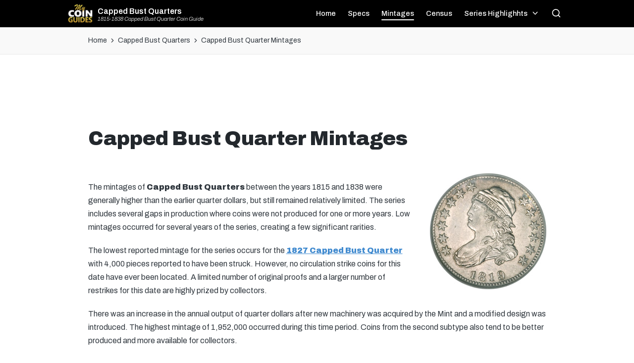

--- FILE ---
content_type: text/html; charset=utf-8
request_url: https://www.google.com/recaptcha/api2/aframe
body_size: 268
content:
<!DOCTYPE HTML><html><head><meta http-equiv="content-type" content="text/html; charset=UTF-8"></head><body><script nonce="xOszfclZ-VAL8X6R7XsYgw">/** Anti-fraud and anti-abuse applications only. See google.com/recaptcha */ try{var clients={'sodar':'https://pagead2.googlesyndication.com/pagead/sodar?'};window.addEventListener("message",function(a){try{if(a.source===window.parent){var b=JSON.parse(a.data);var c=clients[b['id']];if(c){var d=document.createElement('img');d.src=c+b['params']+'&rc='+(localStorage.getItem("rc::a")?sessionStorage.getItem("rc::b"):"");window.document.body.appendChild(d);sessionStorage.setItem("rc::e",parseInt(sessionStorage.getItem("rc::e")||0)+1);localStorage.setItem("rc::h",'1769064317152');}}}catch(b){}});window.parent.postMessage("_grecaptcha_ready", "*");}catch(b){}</script></body></html>

--- FILE ---
content_type: text/javascript
request_url: https://cappedbustquarter.com/wp-content/themes/sinatra/assets/js/sinatra.min.js?ver=1.2.1
body_size: 3760
content:
"use strict";Element.prototype.matches||(Element.prototype.matches=Element.prototype.msMatchesSelector||Element.prototype.webkitMatchesSelector),Element.prototype.closest||(Element.prototype.closest=function(e){var t=this;do{if(t.matches(e))return t;t=t.parentElement||t.parentNode}while(null!==t&&1===t.nodeType);return null}),window.NodeList&&!NodeList.prototype.forEach&&(NodeList.prototype.forEach=Array.prototype.forEach),function(){var e=function(e){return e.replace(/^\s+|\s+$/g,"")},t=function(e){return new RegExp("(^|\\s+)"+e+"(\\s+|$)")},n=function(e,t,n){for(var o=0;o<e.length;o++)t.call(n,e[o])};function o(e){this.element=e}o.prototype={add:function(){n(arguments,(function(t){this.contains(t)||(this.element.className=e(this.element.className+" "+t))}),this)},remove:function(){n(arguments,(function(n){this.element.className=e(this.element.className.replace(t(n)," "))}),this)},toggle:function(e){return this.contains(e)?(this.remove(e),!1):(this.add(e),!0)},contains:function(e){return t(e).test(this.element.className)},item:function(e){return this.element.className.split(/\s+/)[e]||null},replace:function(e,t){this.remove(e),this.add(t)}},"classList"in Element.prototype||Object.defineProperty(Element.prototype,"classList",{get:function(){return new o(this)}}),window.DOMTokenList&&!DOMTokenList.prototype.replace&&(DOMTokenList.prototype.replace=o.prototype.replace)}();var sinatraGetIndex=function(e){for(var t=0;e=e.previousElementSibling;)t++;return t},sinatraSlideUp=function(e){var t=arguments.length>1&&void 0!==arguments[1]?arguments[1]:500;e.style.transitionProperty="height, margin, padding",e.style.transitionDuration=t+"ms",e.style.boxSizing="border-box",e.style.height=e.offsetHeight+"px",e.offsetHeight,e.style.overflow="hidden",e.style.height=0,e.style.paddingTop=0,e.style.paddingBottom=0,e.style.marginTop=0,e.style.marginBottom=0,window.setTimeout((function(){e.style.display=null,e.style.removeProperty("height"),e.style.removeProperty("padding-top"),e.style.removeProperty("padding-bottom"),e.style.removeProperty("margin-top"),e.style.removeProperty("margin-bottom"),e.style.removeProperty("overflow"),e.style.removeProperty("transition-duration"),e.style.removeProperty("transition-property")}),t)},sinatraSlideDown=function(e){var t=arguments.length>1&&void 0!==arguments[1]?arguments[1]:500;e.style.removeProperty("display");var n=window.getComputedStyle(e).display;"none"===n&&(n="block"),e.style.display=n;var o=e.offsetHeight;e.style.overflow="hidden",e.style.height=0,e.style.paddingTop=0,e.style.paddingBottom=0,e.style.marginTop=0,e.style.marginBottom=0,e.offsetHeight,e.style.boxSizing="border-box",e.style.transitionProperty="height, margin, padding",e.style.transitionDuration=t+"ms",e.style.height=o+"px",e.style.removeProperty("padding-top"),e.style.removeProperty("padding-bottom"),e.style.removeProperty("margin-top"),e.style.removeProperty("margin-bottom"),window.setTimeout((function(){e.style.removeProperty("height"),e.style.removeProperty("overflow"),e.style.removeProperty("transition-duration"),e.style.removeProperty("transition-property")}),t)},sinatraScrollTo=function(){var e={tolerance:0,duration:800,easing:"easeOutQuart",container:window,callback:function(){}};function t(e,t,n,o){return e/=o,-n*(--e*e*e*e-1)+t}function n(e,t){var n={};return Object.keys(e).forEach((function(t){n[t]=e[t]})),Object.keys(t).forEach((function(e){n[e]=t[e]})),n}function o(e){return e instanceof HTMLElement?e.scrollTop:e.pageYOffset}function i(){var o=arguments.length>0&&void 0!==arguments[0]?arguments[0]:{},i=arguments.length>1&&void 0!==arguments[1]?arguments[1]:{};this.options=n(e,o),this.easeFunctions=n({easeOutQuart:t},i)}return i.prototype.registerTrigger=function(e,t){var o=this;if(e){var i=e.getAttribute("href")||e.getAttribute("data-target"),r=i&&"#"!==i?document.getElementById(i.substring(1)):document.body,s=n(this.options,function(e,t){var n={};return Object.keys(t).forEach((function(t){var o=e.getAttribute("data-mt-".concat(t.replace(/([A-Z])/g,(function(e){return"-"+e.toLowerCase()}))));o&&(n[t]=isNaN(o)?o:parseInt(o,10))})),n}(e,this.options));"function"==typeof t&&(s.callback=t);var a=function(e){e.preventDefault(),o.move(r,s)};return e.addEventListener("click",a,!1),function(){return e.removeEventListener("click",a,!1)}}},i.prototype.move=function(e){var t=this,i=arguments.length>1&&void 0!==arguments[1]?arguments[1]:{};if(0===e||e){i=n(this.options,i);var r,s="number"==typeof e?e:e.getBoundingClientRect().top,a=o(i.container),c=null;s-=i.tolerance;var l=function n(l){var d=o(t.options.container);c||(c=l-1);var u=l-c;if(r&&(s>0&&r>d||s<0&&r<d))return i.callback(e);r=d;var m=t.easeFunctions[i.easing](u,a,s,i.duration);i.container.scroll(0,m),u<i.duration?window.requestAnimationFrame(n):(i.container.scroll(0,s+a),i.callback(e))};window.requestAnimationFrame(l)}},i.prototype.addEaseFunction=function(e,t){this.easeFunctions[e]=t},i}(),sinatraGetParents=function(e,t){Element.prototype.matches||(Element.prototype.matches=Element.prototype.matchesSelector||Element.prototype.mozMatchesSelector||Element.prototype.msMatchesSelector||Element.prototype.oMatchesSelector||Element.prototype.webkitMatchesSelector||function(e){for(var t=(this.document||this.ownerDocument).querySelectorAll(e),n=t.length;--n>=0&&t.item(n)!==this;);return n>-1});for(var n=[];e&&e!==document;e=e.parentNode)t?e.matches(t)&&n.push(e):n.push(e);return n};!function(){if("function"==typeof window.CustomEvent)return!1;function e(e,t){t=t||{bubbles:!1,cancelable:!1,detail:void 0};var n=document.createEvent("CustomEvent");return n.initCustomEvent(e,t.bubbles,t.cancelable,t.detail),n}e.prototype=window.Event.prototype,window.CustomEvent=e}();var sinatraTriggerEvent=function(e,t){var n=arguments.length>2&&void 0!==arguments[2]?arguments[2]:{},o=new CustomEvent(t,n);e.dispatchEvent(o)};!function(){var e=document.querySelector("#si-scroll-top"),t=document.getElementById("page"),n=function(){var e,t,n;document.body.classList.contains("sinatra-is-mobile")||(n=window.innerWidth,document.querySelectorAll(".sub-menu").forEach((function(o){o.style.visibility="visible";var i=o.getBoundingClientRect();t=i.left+window.pageXOffset,e=t+i.width,o.removeAttribute("style"),e>n?o.closest("li").classList.add("opens-left"):t<0&&o.closest("li").classList.add("opens-right")})))},o=function(e){var t;return function(){var n=arguments;t&&window.cancelAnimationFrame(t),t=window.requestAnimationFrame((function(){e.apply(this,n)}))}},i=function(){null!==e&&(window.pageYOffset>450||document.documentElement.scrollTop>450?e.classList.add("si-visible"):e.classList.remove("si-visible"))},r=function(){if(sinatra_vars["sticky-header"].enabled){var e=document.getElementById("sinatra-header"),t=document.getElementById("sinatra-header-inner"),n=document.getElementById("wpadminbar");if(document.body.classList.contains("sinatra-header-layout-3")&&(e=document.querySelector("#sinatra-header .si-nav-container"),t=document.querySelector("#sinatra-header .si-nav-container .si-container")),window.outerWidth<=sinatra_vars["responsive-breakpoint"])e=document.getElementById("sinatra-header"),t=document.getElementById("sinatra-header-inner");if(null!==e&&null!==t){var i,r,s=e.getBoundingClientRect().top,a=s-i<=0;i=null===n||window.outerWidth<=600?0:n.getBoundingClientRect().height;var c=function(){i=null===n||window.outerWidth<=600?0:n.getBoundingClientRect().height,s=e.getBoundingClientRect().top,a=s-i<=0,l()},l=function(){var n=sinatra_vars["sticky-header"].hide_on;n.includes("desktop")&&window.innerWidth>=992&&(a=!1),n.includes("tablet")&&window.innerWidth>=481&&window.innerWidth<992&&(a=!1),n.includes("mobile")&&window.innerWidth<481&&(a=!1),a?document.body.classList.contains("si-sticky-header")||((r=document.createElement("div")).setAttribute("id","si-sticky-placeholder"),r.style.height=t.getBoundingClientRect().height+"px",e.appendChild(r),document.body.classList.add("si-sticky-header"),document.body.style.setProperty("--si-sticky-h-offset",e.offsetHeight+20+"px")):(document.body.classList.contains("si-sticky-header")&&(document.body.classList.remove("si-sticky-header"),document.getElementById("si-sticky-placeholder").remove()),document.body.style.removeProperty("--si-sticky-h-offset"))};"true"!==e.getAttribute("data-scroll-listener")&&(window.addEventListener("scroll",(function(){o(c())})),e.setAttribute("data-scroll-listener","true")),"true"!==e.getAttribute("data-resize-listener")&&(window.addEventListener("resize",(function(){o(c())})),e.setAttribute("data-resize-listener","true")),sinatraTriggerEvent(window,"scroll")}}};function s(){for(var e=this;!e.classList.contains("sinatra-nav");)"li"===e.tagName.toLowerCase()&&(e.classList.contains("hovered")?e.classList.remove("hovered"):e.classList.add("hovered")),e=e.parentElement}var a=function(){document.body.style.setProperty("--si-screen-width",document.body.clientWidth+"px")},c=function(){var e=arguments.length>0&&void 0!==arguments[0]?arguments[0]:0,t=document.getElementById("si-preloader");if(null!==t){var n=250,o=function(){document.body.classList.contains("si-loaded")||(document.body.classList.add("si-loading"),setTimeout((function(){document.body.classList.replace("si-loading","si-loaded"),sinatraTriggerEvent(document.body,"si-preloader-done")}),n))};return e>0?setTimeout((function(){o()}),e):o(),!1}},l=function(){window.innerWidth<=sinatra_vars["responsive-breakpoint"]?document.body.classList.add("sinatra-is-mobile"):document.body.classList.contains("sinatra-is-mobile")&&(document.body.classList.remove("sinatra-is-mobile"),sinatraTriggerEvent(document,"sinatra-close-mobile-menu"))};document.addEventListener("DOMContentLoaded",(function(){var e,o;c(5e3),document.body.classList.contains("si-menu-accessibility")&&document.querySelectorAll(".sinatra-nav").forEach((function(e){e.querySelectorAll("ul").forEach((function(e){e.parentNode.setAttribute("aria-haspopup","true")})),e.querySelectorAll("a").forEach((function(e){e.addEventListener("focus",s,!0),e.addEventListener("blur",s,!0)}))})),document.body.addEventListener("keydown",(function(e){document.body.classList.add("using-keyboard")})),document.body.addEventListener("mousedown",(function(e){document.body.classList.remove("using-keyboard")})),i(),function(){for(var e=new sinatraScrollTo({tolerance:null===document.getElementById("wpadminbar")?0:document.getElementById("wpadminbar").getBoundingClientRect().height}),t=document.getElementsByClassName("si-smooth-scroll"),n=0;n<t.length;n++)e.registerTrigger(t[n])}(),e=null,document.querySelectorAll(".sinatra-nav .menu-item-has-children").forEach((function(e){e.addEventListener("mouseenter",(function(){document.querySelectorAll(".menu-item-has-children").forEach((function(e){e.classList.remove("hovered")}))}))})),document.querySelectorAll(".sinatra-nav .menu-item-has-children").forEach((function(t){t.addEventListener("mouseleave",(function(){t.classList.add("hovered"),null!==e&&(clearTimeout(e),e=null),e=setTimeout((function(){t.classList.remove("hovered"),t.querySelectorAll(".menu-item-has-children").forEach((function(e){e.classList.remove("hovered")}))}),700)}))})),function(){if(document.body.classList.contains("sinatra-has-comments-toggle")&&null!=document.getElementById("sinatra-comments-toggle")){var e=function(e){void 0!==e&&e.preventDefault(),document.body.classList.contains("comments-visible")?(document.body.classList.remove("comments-visible"),document.getElementById("sinatra-comments-toggle").querySelector("span").innerHTML=sinatra_vars.strings.comments_toggle_show):(document.body.classList.add("comments-visible"),document.getElementById("sinatra-comments-toggle").querySelector("span").innerHTML=sinatra_vars.strings.comments_toggle_hide)};null===document.getElementById("sinatra-comments-toggle")||-1===location.href.indexOf("#comment")&&-1===location.href.indexOf("respond")||e(),document.getElementById("sinatra-comments-toggle").addEventListener("click",e)}}(),function(){var e=document.querySelectorAll(".si-search");if(0!==e.length){e.forEach((function(e){e.addEventListener("click",(function(t){t.preventDefault(),e.classList.contains("sinatra-active")?o(e):n(e)}))}));var n=function(e){document.body.classList.add("si-search-visible"),setTimeout((function(){e.classList.add("sinatra-active"),null!==e.nextElementSibling&&null!==e.nextElementSibling.querySelector("input")&&(e.nextElementSibling.querySelector("input").focus(),e.nextElementSibling.querySelector("input").select())}),100),document.addEventListener("keydown",i),t.addEventListener("click",r)},o=function(e){document.body.classList.remove("si-search-visible"),e.classList.remove("sinatra-active"),document.removeEventListener("keydown",i),t.removeEventListener("click",r)},i=function(e){27==e.keyCode&&document.querySelectorAll(".si-search").forEach((function(e){o(e)}))},r=function(e){null===e.target.closest(".si-search-container")&&null===e.target.closest(".si-search")&&document.querySelectorAll(".si-search").forEach((function(e){o(e)}))}}}(),function(){var e=t,n=document.querySelector("#sinatra-header-inner .sinatra-nav");document.querySelectorAll(".si-mobile-nav > button").forEach((function(e){e.addEventListener("click",(function(e){e.preventDefault(),document.body.parentNode.classList.contains("is-mobile-menu-active")?i():o()}),!1)}));var o=function(t){document.body.parentNode.classList.add("is-mobile-menu-active"),document.addEventListener("keyup",s),null!==e&&e.addEventListener("click",r),document.querySelectorAll("#sinatra-header .sinatra-nav").forEach((function(e){e.addEventListener("click",a)})),sinatraSlideDown(n,350)},i=function(t){document.body.parentNode.classList.remove("is-mobile-menu-active"),document.removeEventListener("keyup",s),null!==e&&e.removeEventListener("click",r),document.querySelectorAll("#sinatra-header .sinatra-nav > ul > .si-open").forEach((function(e){c(e)})),n.style.display=null,n.querySelectorAll(".hovered").forEach((function(e){e.classList.remove("hovered")})),document.body.classList.contains("sinatra-is-mobile")&&(document.querySelectorAll("#sinatra-header .sinatra-nav").forEach((function(e){e.removeEventListener("click",a)})),sinatraSlideUp(n,250))},r=function(e){null===e.target.closest(".si-hamburger")&&null===e.target.closest(".site-navigation")&&i()},s=function(e){27==e.keyCode&&i()},a=function(e){e.target.parentElement.querySelectorAll(".sub-menu").length&&(e.preventDefault(),c(e.target.parentElement))},c=function(e){e.classList.contains("si-open")?(e.classList.remove("si-open"),e.querySelectorAll(".sub-menu").forEach((function(e){e.style.display=null})),e.querySelectorAll("li").forEach((function(e){e.classList.remove("si-open"),e.querySelectorAll(".sub-menu").forEach((function(e){e.style.display=null}))}))):(e.querySelectorAll(".sub-menu").forEach((function(t){e===t.parentElement&&(t.style.display="block")})),e.classList.add("si-open"))};document.addEventListener("sinatra-close-mobile-menu",i)}(),l(),n(),null!==(o=document.querySelector(".single .comments-link"))&&o.addEventListener("click",(function(e){document.body.classList.contains("sinatra-has-comments-toggle")&&!document.body.classList.contains("comments-visible")&&document.getElementById("sinatra-comments-toggle").click()})),function(){var e=null;document.querySelectorAll(".si-header-widget__cart .si-widget-wrapper").forEach((function(e){e.addEventListener("mouseenter",(function(){e.classList.remove("dropdown-visible")}))})),document.querySelectorAll(".si-header-widget__cart .si-widget-wrapper").forEach((function(t){t.addEventListener("mouseleave",(function(){t.classList.add("dropdown-visible"),null!==e&&(clearTimeout(e),e=null),e=setTimeout((function(){t.classList.remove("dropdown-visible")}),700)}))}))}(),r(),a()})),window.addEventListener("load",(function(){c()})),window.addEventListener("scroll",(function(){o(i())})),window.addEventListener("resize",(function(){o(n()),o(l()),o(a())})),sinatraTriggerEvent(document.body,"si-ready"),window.sinatra=window.sinatra||{},window.sinatra.preloader=c,window.sinatra.stickyHeader=r}();

--- FILE ---
content_type: text/javascript
request_url: https://mycoinguides.com/js/shortcode.js
body_size: 32
content:
function closeStickyFooter(){
		document.getElementById('sticky-footer-wrapper').style.display='none';
    document.getElementById('sticky-footer-inner').style.display='none';
	}

function closeStickyFooterRB(){
		document.getElementById('sticky-footer-wrapper').style.display='none';
    document.getElementById('sticky-footer-inner-rb').style.display='none';
	}

	function closeStickyFooterRBX(){
			document.getElementById('sticky-footer-wrapper').style.display='none';
	    document.getElementById('sticky-footer-inner-rbx').style.display='none';
		}
